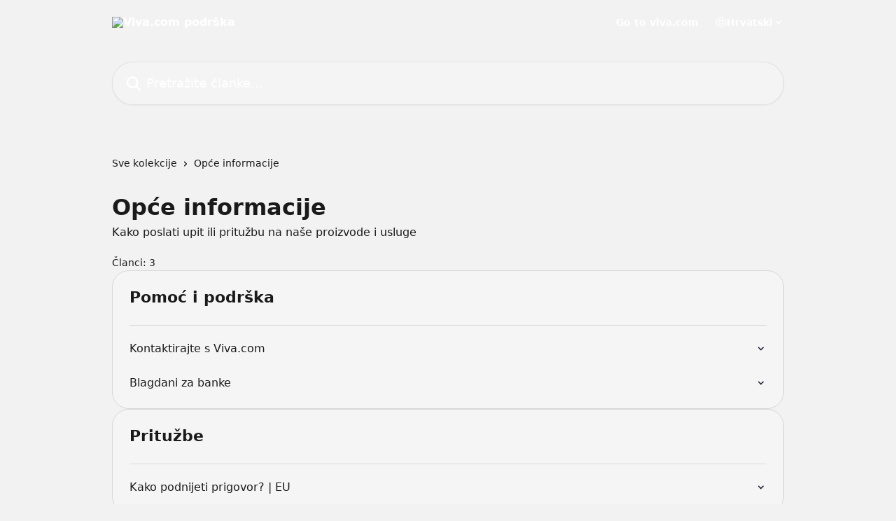

--- FILE ---
content_type: text/html; charset=utf-8
request_url: https://euhelp.viva.com/hr/collections/2908207-opce-informacije
body_size: 15672
content:
<!DOCTYPE html><html lang="hr"><head><meta charSet="utf-8" data-next-head=""/><title data-next-head="">Opće informacije | Viva.com podrška</title><meta property="og:title" content="Opće informacije | Viva.com podrška" data-next-head=""/><meta name="twitter:title" content="Opće informacije | Viva.com podrška" data-next-head=""/><meta property="og:description" content="Kako poslati upit ili pritužbu na naše proizvode i usluge" data-next-head=""/><meta name="twitter:description" content="Kako poslati upit ili pritužbu na naše proizvode i usluge" data-next-head=""/><meta name="description" content="Kako poslati upit ili pritužbu na naše proizvode i usluge" data-next-head=""/><meta property="og:type" content="website" data-next-head=""/><meta name="robots" content="all" data-next-head=""/><meta name="viewport" content="width=device-width, initial-scale=1" data-next-head=""/><link href="https://intercom.help/vivacomeu/assets/favicon" rel="icon" data-next-head=""/><link rel="canonical" href="https://euhelp.viva.com/hr/collections/2908207-opce-informacije" data-next-head=""/><link rel="alternate" href="https://euhelp.viva.com/bg/collections/2908207-обща-информация" hrefLang="bg" data-next-head=""/><link rel="alternate" href="https://euhelp.viva.com/hr/collections/2908207-opce-informacije" hrefLang="hr" data-next-head=""/><link rel="alternate" href="https://euhelp.viva.com/cs/collections/2908207-obecne-informace" hrefLang="cs" data-next-head=""/><link rel="alternate" href="https://euhelp.viva.com/da/collections/2908207-generel-information" hrefLang="da" data-next-head=""/><link rel="alternate" href="https://euhelp.viva.com/nl/collections/2908207-algemene-informatie" hrefLang="nl" data-next-head=""/><link rel="alternate" href="https://euhelp.viva.com/en/collections/2908207-general-info" hrefLang="en" data-next-head=""/><link rel="alternate" href="https://euhelp.viva.com/fi/collections/2908207-yleista" hrefLang="fi" data-next-head=""/><link rel="alternate" href="https://euhelp.viva.com/fr/collections/2908207-informations-generales" hrefLang="fr" data-next-head=""/><link rel="alternate" href="https://euhelp.viva.com/de/collections/2908207-allgemeine-informationen" hrefLang="de" data-next-head=""/><link rel="alternate" href="https://euhelp.viva.com/el/collections/2908207-γενικές-πληροφορίες" hrefLang="el" data-next-head=""/><link rel="alternate" href="https://euhelp.viva.com/hu/collections/2908207-altalanos-informaciok" hrefLang="hu" data-next-head=""/><link rel="alternate" href="https://euhelp.viva.com/it/collections/2908207-informazioni-generali" hrefLang="it" data-next-head=""/><link rel="alternate" href="https://euhelp.viva.com/nb/collections/2908207-general-info" hrefLang="nb" data-next-head=""/><link rel="alternate" href="https://euhelp.viva.com/pl/collections/2908207-informacje-ogolne" hrefLang="pl" data-next-head=""/><link rel="alternate" href="https://euhelp.viva.com/pt/collections/2908207-informacoes-gerais" hrefLang="pt" data-next-head=""/><link rel="alternate" href="https://euhelp.viva.com/ro/collections/2908207-informații-generale" hrefLang="ro" data-next-head=""/><link rel="alternate" href="https://euhelp.viva.com/es/collections/2908207-informacion-general" hrefLang="es" data-next-head=""/><link rel="alternate" href="https://euhelp.viva.com/sv/collections/2908207-allman-information" hrefLang="sv" data-next-head=""/><link rel="alternate" href="https://euhelp.viva.com/en/collections/2908207-general-info" hrefLang="x-default" data-next-head=""/><link nonce="Ow9v/DxH0SbC5FhIohiASnPr7oV3PDnav4XGPB0YnR8=" rel="preload" href="https://static.intercomassets.com/_next/static/css/3141721a1e975790.css" as="style"/><link nonce="Ow9v/DxH0SbC5FhIohiASnPr7oV3PDnav4XGPB0YnR8=" rel="stylesheet" href="https://static.intercomassets.com/_next/static/css/3141721a1e975790.css" data-n-g=""/><noscript data-n-css="Ow9v/DxH0SbC5FhIohiASnPr7oV3PDnav4XGPB0YnR8="></noscript><script defer="" nonce="Ow9v/DxH0SbC5FhIohiASnPr7oV3PDnav4XGPB0YnR8=" nomodule="" src="https://static.intercomassets.com/_next/static/chunks/polyfills-42372ed130431b0a.js"></script><script defer="" src="https://static.intercomassets.com/_next/static/chunks/7506.a4d4b38169fb1abb.js" nonce="Ow9v/DxH0SbC5FhIohiASnPr7oV3PDnav4XGPB0YnR8="></script><script src="https://static.intercomassets.com/_next/static/chunks/webpack-d3c2ad680b6bebc6.js" nonce="Ow9v/DxH0SbC5FhIohiASnPr7oV3PDnav4XGPB0YnR8=" defer=""></script><script src="https://static.intercomassets.com/_next/static/chunks/framework-1f1b8d38c1d86c61.js" nonce="Ow9v/DxH0SbC5FhIohiASnPr7oV3PDnav4XGPB0YnR8=" defer=""></script><script src="https://static.intercomassets.com/_next/static/chunks/main-e24faf3b633b0eb4.js" nonce="Ow9v/DxH0SbC5FhIohiASnPr7oV3PDnav4XGPB0YnR8=" defer=""></script><script src="https://static.intercomassets.com/_next/static/chunks/pages/_app-4836a2a3e79a3766.js" nonce="Ow9v/DxH0SbC5FhIohiASnPr7oV3PDnav4XGPB0YnR8=" defer=""></script><script src="https://static.intercomassets.com/_next/static/chunks/d0502abb-aa607f45f5026044.js" nonce="Ow9v/DxH0SbC5FhIohiASnPr7oV3PDnav4XGPB0YnR8=" defer=""></script><script src="https://static.intercomassets.com/_next/static/chunks/6190-ef428f6633b5a03f.js" nonce="Ow9v/DxH0SbC5FhIohiASnPr7oV3PDnav4XGPB0YnR8=" defer=""></script><script src="https://static.intercomassets.com/_next/static/chunks/2384-242e4a028ba58b01.js" nonce="Ow9v/DxH0SbC5FhIohiASnPr7oV3PDnav4XGPB0YnR8=" defer=""></script><script src="https://static.intercomassets.com/_next/static/chunks/4835-9db7cd232aae5617.js" nonce="Ow9v/DxH0SbC5FhIohiASnPr7oV3PDnav4XGPB0YnR8=" defer=""></script><script src="https://static.intercomassets.com/_next/static/chunks/pages/%5BhelpCenterIdentifier%5D/%5Blocale%5D/collections/%5BcollectionSlug%5D-375ebba6e0fa14a3.js" nonce="Ow9v/DxH0SbC5FhIohiASnPr7oV3PDnav4XGPB0YnR8=" defer=""></script><script src="https://static.intercomassets.com/_next/static/-CWjWTQvdPb6SB3S45uLC/_buildManifest.js" nonce="Ow9v/DxH0SbC5FhIohiASnPr7oV3PDnav4XGPB0YnR8=" defer=""></script><script src="https://static.intercomassets.com/_next/static/-CWjWTQvdPb6SB3S45uLC/_ssgManifest.js" nonce="Ow9v/DxH0SbC5FhIohiASnPr7oV3PDnav4XGPB0YnR8=" defer=""></script><meta name="sentry-trace" content="4231b646a543981bd615d262a20759a2-8ba1733beaa19c56-0"/><meta name="baggage" content="sentry-environment=production,sentry-release=615059e7e8857b6056b131991cc50aec3a9a766c,sentry-public_key=187f842308a64dea9f1f64d4b1b9c298,sentry-trace_id=4231b646a543981bd615d262a20759a2,sentry-org_id=2129,sentry-sampled=false,sentry-sample_rand=0.864960153348354,sentry-sample_rate=0"/><style id="__jsx-1823750254">:root{--body-bg: rgb(242, 242, 242);
--body-image: none;
--body-bg-rgb: 242, 242, 242;
--body-border: rgb(216, 216, 216);
--body-primary-color: #1a1a1a;
--body-secondary-color: #1a1a1a;
--body-reaction-bg: rgb(229, 229, 229);
--body-reaction-text-color: rgb(26, 26, 26);
--body-toc-active-border: #737373;
--body-toc-inactive-border: #f2f2f2;
--body-toc-inactive-color: #1a1a1a;
--body-toc-active-font-weight: 600;
--body-table-border: rgb(191, 191, 191);
--body-color: hsl(0, 0%, 0%);
--footer-bg: rgb(255, 255, 255);
--footer-image: none;
--footer-border: rgb(230, 230, 230);
--footer-color: hsl(211, 10%, 61%);
--header-bg: none;
--header-image: url(https://downloads.intercomcdn.com/i/o/gs2wnztc/609817/bdb53f24035dca7e1510dd265af7/ef5915fe9cd981f2936216565075b0cb.png);
--header-color: hsl(0, 0%, 100%);
--collection-card-bg: rgb(242, 242, 242);
--collection-card-image: none;
--collection-card-color: hsl(224, 30%, 17%);
--card-bg: rgb(245, 245, 245);
--card-border-color: rgb(216, 216, 216);
--card-border-inner-radius: 18px;
--card-border-radius: 24px;
--card-shadow: 0 1px 2px 0 rgb(0 0 0 / 0.05);
--search-bar-border-radius: 30px;
--search-bar-width: 100%;
--ticket-blue-bg-color: #dce1f9;
--ticket-blue-text-color: #334bfa;
--ticket-green-bg-color: #d7efdc;
--ticket-green-text-color: #0f7134;
--ticket-orange-bg-color: #ffebdb;
--ticket-orange-text-color: #b24d00;
--ticket-red-bg-color: #ffdbdb;
--ticket-red-text-color: #df2020;
--header-height: 405px;
--header-subheader-background-color: #000000;
--header-subheader-font-color: #FFFFFF;
--content-block-bg: rgb(255, 255, 255);
--content-block-image: none;
--content-block-color: hsl(0, 0%, 10%);
--content-block-button-bg: rgb(51, 75, 250);
--content-block-button-image: none;
--content-block-button-color: hsl(0, 0%, 100%);
--content-block-button-radius: 6px;
--content-block-margin: calc(-50vw + 50%);
--content-block-width: calc(100vw);
--primary-color: hsl(224, 30%, 17%);
--primary-color-alpha-10: hsla(224, 30%, 17%, 0.1);
--primary-color-alpha-60: hsla(224, 30%, 17%, 0.6);
--text-on-primary-color: #ffffff}</style><style id="__jsx-1611979459">:root{--font-family-primary: system-ui, "Segoe UI", "Roboto", "Helvetica", "Arial", sans-serif, "Apple Color Emoji", "Segoe UI Emoji", "Segoe UI Symbol"}</style><style id="__jsx-2466147061">:root{--font-family-secondary: system-ui, "Segoe UI", "Roboto", "Helvetica", "Arial", sans-serif, "Apple Color Emoji", "Segoe UI Emoji", "Segoe UI Symbol"}</style><style id="__jsx-cf6f0ea00fa5c760">.fade-background.jsx-cf6f0ea00fa5c760{background:radial-gradient(333.38%100%at 50%0%,rgba(var(--body-bg-rgb),0)0%,rgba(var(--body-bg-rgb),.00925356)11.67%,rgba(var(--body-bg-rgb),.0337355)21.17%,rgba(var(--body-bg-rgb),.0718242)28.85%,rgba(var(--body-bg-rgb),.121898)35.03%,rgba(var(--body-bg-rgb),.182336)40.05%,rgba(var(--body-bg-rgb),.251516)44.25%,rgba(var(--body-bg-rgb),.327818)47.96%,rgba(var(--body-bg-rgb),.409618)51.51%,rgba(var(--body-bg-rgb),.495297)55.23%,rgba(var(--body-bg-rgb),.583232)59.47%,rgba(var(--body-bg-rgb),.671801)64.55%,rgba(var(--body-bg-rgb),.759385)70.81%,rgba(var(--body-bg-rgb),.84436)78.58%,rgba(var(--body-bg-rgb),.9551)88.2%,rgba(var(--body-bg-rgb),1)100%),var(--header-image),var(--header-bg);background-size:cover;background-position-x:center}</style>
                              <script>!function(e){var n="https://s.go-mpulse.net/boomerang/";if("False"=="True")e.BOOMR_config=e.BOOMR_config||{},e.BOOMR_config.PageParams=e.BOOMR_config.PageParams||{},e.BOOMR_config.PageParams.pci=!0,n="https://s2.go-mpulse.net/boomerang/";if(window.BOOMR_API_key="YQBHT-9Z383-WFXCM-5S6UC-E64NV",function(){function e(){if(!o){var e=document.createElement("script");e.id="boomr-scr-as",e.src=window.BOOMR.url,e.async=!0,i.parentNode.appendChild(e),o=!0}}function t(e){o=!0;var n,t,a,r,d=document,O=window;if(window.BOOMR.snippetMethod=e?"if":"i",t=function(e,n){var t=d.createElement("script");t.id=n||"boomr-if-as",t.src=window.BOOMR.url,BOOMR_lstart=(new Date).getTime(),e=e||d.body,e.appendChild(t)},!window.addEventListener&&window.attachEvent&&navigator.userAgent.match(/MSIE [67]\./))return window.BOOMR.snippetMethod="s",void t(i.parentNode,"boomr-async");a=document.createElement("IFRAME"),a.src="about:blank",a.title="",a.role="presentation",a.loading="eager",r=(a.frameElement||a).style,r.width=0,r.height=0,r.border=0,r.display="none",i.parentNode.appendChild(a);try{O=a.contentWindow,d=O.document.open()}catch(_){n=document.domain,a.src="javascript:var d=document.open();d.domain='"+n+"';void(0);",O=a.contentWindow,d=O.document.open()}if(n)d._boomrl=function(){this.domain=n,t()},d.write("<bo"+"dy onload='document._boomrl();'>");else if(O._boomrl=function(){t()},O.addEventListener)O.addEventListener("load",O._boomrl,!1);else if(O.attachEvent)O.attachEvent("onload",O._boomrl);d.close()}function a(e){window.BOOMR_onload=e&&e.timeStamp||(new Date).getTime()}if(!window.BOOMR||!window.BOOMR.version&&!window.BOOMR.snippetExecuted){window.BOOMR=window.BOOMR||{},window.BOOMR.snippetStart=(new Date).getTime(),window.BOOMR.snippetExecuted=!0,window.BOOMR.snippetVersion=12,window.BOOMR.url=n+"YQBHT-9Z383-WFXCM-5S6UC-E64NV";var i=document.currentScript||document.getElementsByTagName("script")[0],o=!1,r=document.createElement("link");if(r.relList&&"function"==typeof r.relList.supports&&r.relList.supports("preload")&&"as"in r)window.BOOMR.snippetMethod="p",r.href=window.BOOMR.url,r.rel="preload",r.as="script",r.addEventListener("load",e),r.addEventListener("error",function(){t(!0)}),setTimeout(function(){if(!o)t(!0)},3e3),BOOMR_lstart=(new Date).getTime(),i.parentNode.appendChild(r);else t(!1);if(window.addEventListener)window.addEventListener("load",a,!1);else if(window.attachEvent)window.attachEvent("onload",a)}}(),"".length>0)if(e&&"performance"in e&&e.performance&&"function"==typeof e.performance.setResourceTimingBufferSize)e.performance.setResourceTimingBufferSize();!function(){if(BOOMR=e.BOOMR||{},BOOMR.plugins=BOOMR.plugins||{},!BOOMR.plugins.AK){var n=""=="true"?1:0,t="",a="gqhfhcaxfuxnc2lwxqqa-f-d22bc1af2-clientnsv4-s.akamaihd.net",i="false"=="true"?2:1,o={"ak.v":"39","ak.cp":"1157168","ak.ai":parseInt("688961",10),"ak.ol":"0","ak.cr":8,"ak.ipv":4,"ak.proto":"h2","ak.rid":"a9b5c3f2","ak.r":47370,"ak.a2":n,"ak.m":"dscb","ak.n":"essl","ak.bpcip":"52.14.83.0","ak.cport":53922,"ak.gh":"23.208.24.77","ak.quicv":"","ak.tlsv":"tls1.3","ak.0rtt":"","ak.0rtt.ed":"","ak.csrc":"-","ak.acc":"","ak.t":"1769389088","ak.ak":"hOBiQwZUYzCg5VSAfCLimQ==W57HnX2jhKCuplN8MBsggJPVeuOhTu0e0kQ5i2tbXM9WeErcQMpJmP6TGCtcLqeFKvbWKeEweGVoOjPkGYBA244LqJ8EvV/FmyODKXhY4dJJtKWfVzLIl9tPz1Ybj0sTew/FxOGJXaGuekJCbKXblxMWHrt78uBfrtwdYLViTzYZ4zw2hAMVQDUKbqGgN0zyUV92v/RI6WlAGPnuKglAOPBRrQDFK7zf98z7Y678Jt7kh9ybgrZ8dHF/NhoUh1Y7yEjZcCZRreyrJ4kg8byWzcT9PVgNaiMi0beoGbYZolwr3w/iCQ2+8mphhHfPm3I9QhctlUaPYAKrkF5SBiyY5r5dCao/tuweTbsAsUACwS5E32lTTd5ZXMOWnIaY4DzgPn1EQztnGECN5yxGGzW2D3kWv3JqPHJJSkoqGiHpHuc=","ak.pv":"14","ak.dpoabenc":"","ak.tf":i};if(""!==t)o["ak.ruds"]=t;var r={i:!1,av:function(n){var t="http.initiator";if(n&&(!n[t]||"spa_hard"===n[t]))o["ak.feo"]=void 0!==e.aFeoApplied?1:0,BOOMR.addVar(o)},rv:function(){var e=["ak.bpcip","ak.cport","ak.cr","ak.csrc","ak.gh","ak.ipv","ak.m","ak.n","ak.ol","ak.proto","ak.quicv","ak.tlsv","ak.0rtt","ak.0rtt.ed","ak.r","ak.acc","ak.t","ak.tf"];BOOMR.removeVar(e)}};BOOMR.plugins.AK={akVars:o,akDNSPreFetchDomain:a,init:function(){if(!r.i){var e=BOOMR.subscribe;e("before_beacon",r.av,null,null),e("onbeacon",r.rv,null,null),r.i=!0}return this},is_complete:function(){return!0}}}}()}(window);</script></head><body><div id="__next"><div dir="ltr" class="h-full w-full"><a href="#main-content" class="sr-only font-bold text-header-color focus:not-sr-only focus:absolute focus:left-4 focus:top-4 focus:z-50" aria-roledescription="Veza, pritisnite control – option – strelicu desno za izlaz">Prijeđite na glavni sadržaj</a><main class="header__lite"><header id="header" data-testid="header" class="jsx-cf6f0ea00fa5c760 flex flex-col text-header-color"><div class="jsx-cf6f0ea00fa5c760 relative flex grow flex-col mb-9 bg-header-bg bg-header-image bg-cover bg-center pb-9"><div id="sr-announcement" aria-live="polite" class="jsx-cf6f0ea00fa5c760 sr-only"></div><div class="jsx-cf6f0ea00fa5c760 flex h-full flex-col items-center marker:shrink-0"><section class="relative flex w-full flex-col mb-6 pb-6"><div class="header__meta_wrapper flex justify-center px-5 pt-6 leading-none sm:px-10"><div class="flex items-center w-240" data-testid="subheader-container"><div class="mo__body header__site_name"><div class="header__logo"><a href="/hr/"><img src="https://downloads.intercomcdn.com/i/o/gs2wnztc/648229/9c73042ea25d7d709b71a43b39d5/0540e7ad437fbc15c75d2db6e8ac1eea.png" height="129" alt="Viva.com podrška"/></a></div></div><div><div class="flex items-center font-semibold"><div class="flex items-center md:hidden" data-testid="small-screen-children"><button class="flex items-center border-none bg-transparent px-1.5" data-testid="hamburger-menu-button" aria-label="Otvori izbornik"><svg width="24" height="24" viewBox="0 0 16 16" xmlns="http://www.w3.org/2000/svg" class="fill-current"><path d="M1.86861 2C1.38889 2 1 2.3806 1 2.85008C1 3.31957 1.38889 3.70017 1.86861 3.70017H14.1314C14.6111 3.70017 15 3.31957 15 2.85008C15 2.3806 14.6111 2 14.1314 2H1.86861Z"></path><path d="M1 8C1 7.53051 1.38889 7.14992 1.86861 7.14992H14.1314C14.6111 7.14992 15 7.53051 15 8C15 8.46949 14.6111 8.85008 14.1314 8.85008H1.86861C1.38889 8.85008 1 8.46949 1 8Z"></path><path d="M1 13.1499C1 12.6804 1.38889 12.2998 1.86861 12.2998H14.1314C14.6111 12.2998 15 12.6804 15 13.1499C15 13.6194 14.6111 14 14.1314 14H1.86861C1.38889 14 1 13.6194 1 13.1499Z"></path></svg></button><div class="fixed right-0 top-0 z-50 h-full w-full hidden" data-testid="hamburger-menu"><div class="flex h-full w-full justify-end bg-black bg-opacity-30"><div class="flex h-fit w-full flex-col bg-white opacity-100 sm:h-full sm:w-1/2"><button class="text-body-font flex items-center self-end border-none bg-transparent pr-6 pt-6" data-testid="hamburger-menu-close-button" aria-label="Zatvori izbornik"><svg width="24" height="24" viewBox="0 0 16 16" xmlns="http://www.w3.org/2000/svg"><path d="M3.5097 3.5097C3.84165 3.17776 4.37984 3.17776 4.71178 3.5097L7.99983 6.79775L11.2879 3.5097C11.6198 3.17776 12.158 3.17776 12.49 3.5097C12.8219 3.84165 12.8219 4.37984 12.49 4.71178L9.20191 7.99983L12.49 11.2879C12.8219 11.6198 12.8219 12.158 12.49 12.49C12.158 12.8219 11.6198 12.8219 11.2879 12.49L7.99983 9.20191L4.71178 12.49C4.37984 12.8219 3.84165 12.8219 3.5097 12.49C3.17776 12.158 3.17776 11.6198 3.5097 11.2879L6.79775 7.99983L3.5097 4.71178C3.17776 4.37984 3.17776 3.84165 3.5097 3.5097Z"></path></svg></button><nav class="flex flex-col pl-4 text-black"><a target="_blank" rel="noopener noreferrer" href="https://www.viva.com/hr-hr" class="mx-5 mb-5 text-md no-underline hover:opacity-80 md:mx-3 md:my-0 md:text-base" data-testid="header-link-0">Go to viva.com</a><div class="relative cursor-pointer has-[:focus]:outline"><select class="peer absolute z-10 block h-6 w-full cursor-pointer opacity-0 md:text-base" aria-label="Promijeni jezik" id="language-selector"><option value="/bg/collections/2908207-обща-информация" class="text-black">Български</option><option value="/hr/collections/2908207-opce-informacije" class="text-black" selected="">Hrvatski</option><option value="/cs/collections/2908207-obecne-informace" class="text-black">Čeština</option><option value="/da/collections/2908207-generel-information" class="text-black">Dansk</option><option value="/nl/collections/2908207-algemene-informatie" class="text-black">Nederlands</option><option value="/en/collections/2908207-general-info" class="text-black">English</option><option value="/fi/collections/2908207-yleista" class="text-black">Suomi</option><option value="/fr/collections/2908207-informations-generales" class="text-black">Français</option><option value="/de/collections/2908207-allgemeine-informationen" class="text-black">Deutsch</option><option value="/el/collections/2908207-γενικές-πληροφορίες" class="text-black">Ελληνικά</option><option value="/hu/collections/2908207-altalanos-informaciok" class="text-black">Magyar</option><option value="/it/collections/2908207-informazioni-generali" class="text-black">Italiano</option><option value="/nb/collections/2908207-general-info" class="text-black">Norsk</option><option value="/pl/collections/2908207-informacje-ogolne" class="text-black">Polski</option><option value="/pt/collections/2908207-informacoes-gerais" class="text-black">Português</option><option value="/ro/collections/2908207-informații-generale" class="text-black">Română</option><option value="/es/collections/2908207-informacion-general" class="text-black">Español</option><option value="/sv/collections/2908207-allman-information" class="text-black">Svenska</option></select><div class="mb-10 ml-5 flex items-center gap-1 text-md hover:opacity-80 peer-hover:opacity-80 md:m-0 md:ml-3 md:text-base" aria-hidden="true"><svg id="locale-picker-globe" width="16" height="16" viewBox="0 0 16 16" fill="none" xmlns="http://www.w3.org/2000/svg" class="shrink-0" aria-hidden="true"><path d="M8 15C11.866 15 15 11.866 15 8C15 4.13401 11.866 1 8 1C4.13401 1 1 4.13401 1 8C1 11.866 4.13401 15 8 15Z" stroke="currentColor" stroke-linecap="round" stroke-linejoin="round"></path><path d="M8 15C9.39949 15 10.534 11.866 10.534 8C10.534 4.13401 9.39949 1 8 1C6.60051 1 5.466 4.13401 5.466 8C5.466 11.866 6.60051 15 8 15Z" stroke="currentColor" stroke-linecap="round" stroke-linejoin="round"></path><path d="M1.448 5.75989H14.524" stroke="currentColor" stroke-linecap="round" stroke-linejoin="round"></path><path d="M1.448 10.2402H14.524" stroke="currentColor" stroke-linecap="round" stroke-linejoin="round"></path></svg>Hrvatski<svg id="locale-picker-arrow" width="16" height="16" viewBox="0 0 16 16" fill="none" xmlns="http://www.w3.org/2000/svg" class="shrink-0" aria-hidden="true"><path d="M5 6.5L8.00093 9.5L11 6.50187" stroke="currentColor" stroke-width="1.5" stroke-linecap="round" stroke-linejoin="round"></path></svg></div></div></nav></div></div></div></div><nav class="hidden items-center md:flex" data-testid="large-screen-children"><a target="_blank" rel="noopener noreferrer" href="https://www.viva.com/hr-hr" class="mx-5 mb-5 text-md no-underline hover:opacity-80 md:mx-3 md:my-0 md:text-base" data-testid="header-link-0">Go to viva.com</a><div class="relative cursor-pointer has-[:focus]:outline"><select class="peer absolute z-10 block h-6 w-full cursor-pointer opacity-0 md:text-base" aria-label="Promijeni jezik" id="language-selector"><option value="/bg/collections/2908207-обща-информация" class="text-black">Български</option><option value="/hr/collections/2908207-opce-informacije" class="text-black" selected="">Hrvatski</option><option value="/cs/collections/2908207-obecne-informace" class="text-black">Čeština</option><option value="/da/collections/2908207-generel-information" class="text-black">Dansk</option><option value="/nl/collections/2908207-algemene-informatie" class="text-black">Nederlands</option><option value="/en/collections/2908207-general-info" class="text-black">English</option><option value="/fi/collections/2908207-yleista" class="text-black">Suomi</option><option value="/fr/collections/2908207-informations-generales" class="text-black">Français</option><option value="/de/collections/2908207-allgemeine-informationen" class="text-black">Deutsch</option><option value="/el/collections/2908207-γενικές-πληροφορίες" class="text-black">Ελληνικά</option><option value="/hu/collections/2908207-altalanos-informaciok" class="text-black">Magyar</option><option value="/it/collections/2908207-informazioni-generali" class="text-black">Italiano</option><option value="/nb/collections/2908207-general-info" class="text-black">Norsk</option><option value="/pl/collections/2908207-informacje-ogolne" class="text-black">Polski</option><option value="/pt/collections/2908207-informacoes-gerais" class="text-black">Português</option><option value="/ro/collections/2908207-informații-generale" class="text-black">Română</option><option value="/es/collections/2908207-informacion-general" class="text-black">Español</option><option value="/sv/collections/2908207-allman-information" class="text-black">Svenska</option></select><div class="mb-10 ml-5 flex items-center gap-1 text-md hover:opacity-80 peer-hover:opacity-80 md:m-0 md:ml-3 md:text-base" aria-hidden="true"><svg id="locale-picker-globe" width="16" height="16" viewBox="0 0 16 16" fill="none" xmlns="http://www.w3.org/2000/svg" class="shrink-0" aria-hidden="true"><path d="M8 15C11.866 15 15 11.866 15 8C15 4.13401 11.866 1 8 1C4.13401 1 1 4.13401 1 8C1 11.866 4.13401 15 8 15Z" stroke="currentColor" stroke-linecap="round" stroke-linejoin="round"></path><path d="M8 15C9.39949 15 10.534 11.866 10.534 8C10.534 4.13401 9.39949 1 8 1C6.60051 1 5.466 4.13401 5.466 8C5.466 11.866 6.60051 15 8 15Z" stroke="currentColor" stroke-linecap="round" stroke-linejoin="round"></path><path d="M1.448 5.75989H14.524" stroke="currentColor" stroke-linecap="round" stroke-linejoin="round"></path><path d="M1.448 10.2402H14.524" stroke="currentColor" stroke-linecap="round" stroke-linejoin="round"></path></svg>Hrvatski<svg id="locale-picker-arrow" width="16" height="16" viewBox="0 0 16 16" fill="none" xmlns="http://www.w3.org/2000/svg" class="shrink-0" aria-hidden="true"><path d="M5 6.5L8.00093 9.5L11 6.50187" stroke="currentColor" stroke-width="1.5" stroke-linecap="round" stroke-linejoin="round"></path></svg></div></div></nav></div></div></div></div></section><section class="relative mx-5 flex h-full w-full flex-col items-center px-5 sm:px-10"><div class="flex h-full max-w-full flex-col w-240 justify-end" data-testid="main-header-container"><div id="search-bar" class="relative w-full"><form action="/hr/" autoComplete="off"><div class="flex w-full flex-col items-start"><div class="relative flex w-full sm:w-search-bar"><label for="search-input" class="sr-only">Pretražite članke...</label><input id="search-input" type="text" autoComplete="off" class="peer w-full rounded-search-bar border border-black-alpha-8 bg-white-alpha-20 p-4 ps-12 font-secondary text-lg text-header-color shadow-search-bar outline-none transition ease-linear placeholder:text-header-color hover:bg-white-alpha-27 hover:shadow-search-bar-hover focus:border-transparent focus:bg-white focus:text-black-10 focus:shadow-search-bar-focused placeholder:focus:text-black-45" placeholder="Pretražite članke..." name="q" aria-label="Pretražite članke..." value=""/><div class="absolute inset-y-0 start-0 flex items-center fill-header-color peer-focus-visible:fill-black-45 pointer-events-none ps-5"><svg width="22" height="21" viewBox="0 0 22 21" xmlns="http://www.w3.org/2000/svg" class="fill-inherit" aria-hidden="true"><path fill-rule="evenodd" clip-rule="evenodd" d="M3.27485 8.7001C3.27485 5.42781 5.92757 2.7751 9.19985 2.7751C12.4721 2.7751 15.1249 5.42781 15.1249 8.7001C15.1249 11.9724 12.4721 14.6251 9.19985 14.6251C5.92757 14.6251 3.27485 11.9724 3.27485 8.7001ZM9.19985 0.225098C4.51924 0.225098 0.724854 4.01948 0.724854 8.7001C0.724854 13.3807 4.51924 17.1751 9.19985 17.1751C11.0802 17.1751 12.8176 16.5627 14.2234 15.5265L19.0981 20.4013C19.5961 20.8992 20.4033 20.8992 20.9013 20.4013C21.3992 19.9033 21.3992 19.0961 20.9013 18.5981L16.0264 13.7233C17.0625 12.3176 17.6749 10.5804 17.6749 8.7001C17.6749 4.01948 13.8805 0.225098 9.19985 0.225098Z"></path></svg></div></div></div></form></div></div></section></div></div></header><div class="z-1 flex shrink-0 grow basis-auto justify-center px-5 sm:px-10"><section data-testid="main-content" id="main-content" class="max-w-full w-240"><div tabindex="-1" class="focus:outline-none"><div class="flex flex-wrap items-baseline pb-4 text-base" tabindex="0" role="navigation" aria-label="Navigacijska mrvica"><a href="/hr/" class="pr-2 text-body-primary-color no-underline hover:text-body-secondary-color">Sve kolekcije</a><div class="pr-2" aria-hidden="true"><svg width="6" height="10" viewBox="0 0 6 10" class="block h-2 w-2 fill-body-secondary-color rtl:rotate-180" xmlns="http://www.w3.org/2000/svg"><path fill-rule="evenodd" clip-rule="evenodd" d="M0.648862 0.898862C0.316916 1.23081 0.316916 1.769 0.648862 2.10094L3.54782 4.9999L0.648862 7.89886C0.316916 8.23081 0.316917 8.769 0.648862 9.10094C0.980808 9.43289 1.519 9.43289 1.85094 9.10094L5.35094 5.60094C5.68289 5.269 5.68289 4.73081 5.35094 4.39886L1.85094 0.898862C1.519 0.566916 0.980807 0.566916 0.648862 0.898862Z"></path></svg></div><div class="text-body-secondary-color">Opće informacije</div></div></div><div class="flex flex-col gap-10 max-sm:gap-8 max-sm:pt-2 pt-4" id="opce-informacije"><div><div class="flex flex-col"><h1 class="mb-1 font-primary text-2xl font-bold leading-10 text-body-primary-color">Opće informacije</h1><div class="text-md font-normal leading-normal text-body-primary-color"><p>Kako poslati upit ili pritužbu na naše proizvode i usluge</p></div></div><div class="mt-5"><div class="flex"><span class="line-clamp-1 flex text-base text-body-secondary-color">Članci: 3</span></div></div></div><div class="flex flex-col gap-5"><section class="flex flex-col rounded-card border border-solid border-card-border bg-card-bg p-2 sm:p-3"><div id="pomoc-i-podrska"><div class="p-3 pb-6 text-body-primary-color" data-testid="collection-card-header"><a class="duration-250 no-underline transition ease-linear hover:text-primary" href="https://euhelp.viva.com/hr/collections/9980922-pomoc-i-podrska"><div class="t__h2 m-0 text-xl font-bold no-underline">Pomoć i podrška</div></a></div><hr class="mx-3 mb-2 mt-0 border-0 border-t border-solid border-body-border"/><a class="duration-250 group/article flex flex-row justify-between gap-2 py-2 no-underline transition ease-linear hover:bg-primary-alpha-10 hover:text-primary sm:rounded-card-inner sm:py-3 rounded-card-inner px-3" href="https://euhelp.viva.com/hr/articles/6189209-kontaktirajte-s-viva-com" data-testid="article-link"><div class="flex flex-col p-0"><span class="m-0 text-md text-body-primary-color group-hover/article:text-primary font-regular">Kontaktirajte s Viva.com</span></div><div class="flex shrink-0 flex-col justify-center p-0"><svg class="block h-4 w-4 text-primary ltr:-rotate-90 rtl:rotate-90" fill="currentColor" viewBox="0 0 20 20" xmlns="http://www.w3.org/2000/svg"><path fill-rule="evenodd" d="M5.293 7.293a1 1 0 011.414 0L10 10.586l3.293-3.293a1 1 0 111.414 1.414l-4 4a1 1 0 01-1.414 0l-4-4a1 1 0 010-1.414z" clip-rule="evenodd"></path></svg></div></a><a class="duration-250 group/article flex flex-row justify-between gap-2 py-2 no-underline transition ease-linear hover:bg-primary-alpha-10 hover:text-primary sm:rounded-card-inner sm:py-3 rounded-card-inner px-3" href="https://euhelp.viva.com/hr/articles/11502900-blagdani-za-banke" data-testid="article-link"><div class="flex flex-col p-0"><span class="m-0 text-md text-body-primary-color group-hover/article:text-primary font-regular">Blagdani za banke</span></div><div class="flex shrink-0 flex-col justify-center p-0"><svg class="block h-4 w-4 text-primary ltr:-rotate-90 rtl:rotate-90" fill="currentColor" viewBox="0 0 20 20" xmlns="http://www.w3.org/2000/svg"><path fill-rule="evenodd" d="M5.293 7.293a1 1 0 011.414 0L10 10.586l3.293-3.293a1 1 0 111.414 1.414l-4 4a1 1 0 01-1.414 0l-4-4a1 1 0 010-1.414z" clip-rule="evenodd"></path></svg></div></a></div><div></div></section><section class="flex flex-col rounded-card border border-solid border-card-border bg-card-bg p-2 sm:p-3"><div id="prituzbe"><div class="p-3 pb-6 text-body-primary-color" data-testid="collection-card-header"><a class="duration-250 no-underline transition ease-linear hover:text-primary" href="https://euhelp.viva.com/hr/collections/5996833-prituzbe"><div class="t__h2 m-0 text-xl font-bold no-underline">Pritužbe</div></a></div><hr class="mx-3 mb-2 mt-0 border-0 border-t border-solid border-body-border"/><a class="duration-250 group/article flex flex-row justify-between gap-2 py-2 no-underline transition ease-linear hover:bg-primary-alpha-10 hover:text-primary sm:rounded-card-inner sm:py-3 rounded-card-inner px-3" href="https://euhelp.viva.com/hr/articles/8333396-kako-podnijeti-prigovor-eu" data-testid="article-link"><div class="flex flex-col p-0"><span class="m-0 text-md text-body-primary-color group-hover/article:text-primary font-regular">Kako podnijeti prigovor? | EU</span></div><div class="flex shrink-0 flex-col justify-center p-0"><svg class="block h-4 w-4 text-primary ltr:-rotate-90 rtl:rotate-90" fill="currentColor" viewBox="0 0 20 20" xmlns="http://www.w3.org/2000/svg"><path fill-rule="evenodd" d="M5.293 7.293a1 1 0 011.414 0L10 10.586l3.293-3.293a1 1 0 111.414 1.414l-4 4a1 1 0 01-1.414 0l-4-4a1 1 0 010-1.414z" clip-rule="evenodd"></path></svg></div></a></div><div></div></section></div></div></section></div><footer id="footer" class="mt-24 shrink-0 bg-footer-bg px-0 py-12 text-left text-base text-footer-color"><div class="shrink-0 grow basis-auto px-5 sm:px-10"><div class="mx-auto max-w-240 sm:w-auto"><div><div class="text-center" data-testid="simple-footer-layout"><div class="align-middle text-lg text-footer-color"><a class="no-underline" href="/hr/"><img data-testid="logo-img" src="https://downloads.intercomcdn.com/i/o/gs2wnztc/648230/88903e48385e69696df4c4c2bf43/c6985959322be2852584b7797f6c4056.png" alt="Viva.com podrška" class="max-h-8 contrast-80 inline"/></a></div><div class="mt-10" data-testid="simple-footer-links"><div class="flex flex-row justify-center"></div><ul data-testid="social-links" class="flex flex-wrap items-center gap-4 p-0 justify-center" id="social-links"><li class="list-none align-middle"><a target="_blank" href="https://www.facebook.com/Vivacomofficial" rel="nofollow noreferrer noopener" data-testid="footer-social-link-0" class="no-underline"><img src="https://intercom.help/vivacomeu/assets/svg/icon:social-facebook/909aa5" alt="" aria-label="https://www.facebook.com/Vivacomofficial" width="16" height="16" loading="lazy" data-testid="social-icon-facebook"/></a></li><li class="list-none align-middle"><a target="_blank" href="https://www.linkedin.com/company/vivawallet" rel="nofollow noreferrer noopener" data-testid="footer-social-link-1" class="no-underline"><img src="https://intercom.help/vivacomeu/assets/svg/icon:social-linkedin/909aa5" alt="" aria-label="https://www.linkedin.com/company/vivawallet" width="16" height="16" loading="lazy" data-testid="social-icon-linkedin"/></a></li><li class="list-none align-middle"><a target="_blank" href="https://www.twitter.com/Vivacomofficial" rel="nofollow noreferrer noopener" data-testid="footer-social-link-2" class="no-underline"><img src="https://intercom.help/vivacomeu/assets/svg/icon:social-twitter-x/909aa5" alt="" aria-label="https://www.twitter.com/Vivacomofficial" width="16" height="16" loading="lazy" data-testid="social-icon-x"/></a></li></ul></div><div class="flex justify-center"><div class="mt-2"><a href="https://www.intercom.com/dsa-report-form" target="_blank" rel="nofollow noreferrer noopener" class="no-underline" data-testid="report-content-link">Report Content</a></div></div></div></div></div></div></footer></main></div></div><script id="__NEXT_DATA__" type="application/json" nonce="Ow9v/DxH0SbC5FhIohiASnPr7oV3PDnav4XGPB0YnR8=">{"props":{"pageProps":{"app":{"id":"gs2wnztc","messengerUrl":"https://widget.intercom.io/widget/gs2wnztc","name":"Viva.com","poweredByIntercomUrl":"https://www.intercom.com/intercom-link?company=Viva.com\u0026solution=customer-support\u0026utm_campaign=intercom-link\u0026utm_content=We+run+on+Intercom\u0026utm_medium=help-center\u0026utm_referrer=https%3A%2F%2Feuhelp.viva.com%2Fhr%2Fcollections%2F2908207-opce-informacije\u0026utm_source=desktop-web","features":{"consentBannerBeta":false,"customNotFoundErrorMessage":false,"disableFontPreloading":false,"disableNoMarginClassTransformation":false,"finOnHelpCenter":false,"hideIconsWithBackgroundImages":false,"messengerCustomFonts":false}},"helpCenterSite":{"customDomain":"euhelp.viva.com","defaultLocale":"en","disableBranding":true,"externalLoginName":"viva.com","externalLoginUrl":"https://www.viva.com/en-eu","footerContactDetails":null,"footerLinks":{"custom":[],"socialLinks":[{"iconUrl":"https://intercom.help/vivacomeu/assets/svg/icon:social-facebook","provider":"facebook","url":"https://www.facebook.com/Vivacomofficial"},{"iconUrl":"https://intercom.help/vivacomeu/assets/svg/icon:social-linkedin","provider":"linkedin","url":"https://www.linkedin.com/company/vivawallet"},{"iconUrl":"https://intercom.help/vivacomeu/assets/svg/icon:social-twitter-x","provider":"x","url":"https://www.twitter.com/Vivacomofficial"}],"linkGroups":[]},"headerLinks":[{"site_link_group_id":70420,"id":63465,"help_center_site_id":1237511,"title":"Go to viva.com","url":"https://www.viva.com/hr-hr","sort_order":1,"link_location":"header"}],"homeCollectionCols":3,"googleAnalyticsTrackingId":"G-MV5MJ2V3SZ","googleTagManagerId":null,"pathPrefixForCustomDomain":null,"seoIndexingEnabled":true,"helpCenterId":1237511,"url":"https://euhelp.viva.com","customizedFooterTextContent":null,"consentBannerConfig":null,"canInjectCustomScripts":false,"scriptSection":1,"customScriptFilesExist":false},"localeLinks":[{"id":"bg","absoluteUrl":"https://euhelp.viva.com/bg/collections/2908207-обща-информация","available":true,"name":"Български","selected":false,"url":"/bg/collections/2908207-обща-информация"},{"id":"hr","absoluteUrl":"https://euhelp.viva.com/hr/collections/2908207-opce-informacije","available":true,"name":"Hrvatski","selected":true,"url":"/hr/collections/2908207-opce-informacije"},{"id":"cs","absoluteUrl":"https://euhelp.viva.com/cs/collections/2908207-obecne-informace","available":true,"name":"Čeština","selected":false,"url":"/cs/collections/2908207-obecne-informace"},{"id":"da","absoluteUrl":"https://euhelp.viva.com/da/collections/2908207-generel-information","available":true,"name":"Dansk","selected":false,"url":"/da/collections/2908207-generel-information"},{"id":"nl","absoluteUrl":"https://euhelp.viva.com/nl/collections/2908207-algemene-informatie","available":true,"name":"Nederlands","selected":false,"url":"/nl/collections/2908207-algemene-informatie"},{"id":"en","absoluteUrl":"https://euhelp.viva.com/en/collections/2908207-general-info","available":true,"name":"English","selected":false,"url":"/en/collections/2908207-general-info"},{"id":"fi","absoluteUrl":"https://euhelp.viva.com/fi/collections/2908207-yleista","available":true,"name":"Suomi","selected":false,"url":"/fi/collections/2908207-yleista"},{"id":"fr","absoluteUrl":"https://euhelp.viva.com/fr/collections/2908207-informations-generales","available":true,"name":"Français","selected":false,"url":"/fr/collections/2908207-informations-generales"},{"id":"de","absoluteUrl":"https://euhelp.viva.com/de/collections/2908207-allgemeine-informationen","available":true,"name":"Deutsch","selected":false,"url":"/de/collections/2908207-allgemeine-informationen"},{"id":"el","absoluteUrl":"https://euhelp.viva.com/el/collections/2908207-γενικές-πληροφορίες","available":true,"name":"Ελληνικά","selected":false,"url":"/el/collections/2908207-γενικές-πληροφορίες"},{"id":"hu","absoluteUrl":"https://euhelp.viva.com/hu/collections/2908207-altalanos-informaciok","available":true,"name":"Magyar","selected":false,"url":"/hu/collections/2908207-altalanos-informaciok"},{"id":"it","absoluteUrl":"https://euhelp.viva.com/it/collections/2908207-informazioni-generali","available":true,"name":"Italiano","selected":false,"url":"/it/collections/2908207-informazioni-generali"},{"id":"nb","absoluteUrl":"https://euhelp.viva.com/nb/collections/2908207-general-info","available":true,"name":"Norsk","selected":false,"url":"/nb/collections/2908207-general-info"},{"id":"pl","absoluteUrl":"https://euhelp.viva.com/pl/collections/2908207-informacje-ogolne","available":true,"name":"Polski","selected":false,"url":"/pl/collections/2908207-informacje-ogolne"},{"id":"pt","absoluteUrl":"https://euhelp.viva.com/pt/collections/2908207-informacoes-gerais","available":true,"name":"Português","selected":false,"url":"/pt/collections/2908207-informacoes-gerais"},{"id":"ro","absoluteUrl":"https://euhelp.viva.com/ro/collections/2908207-informații-generale","available":true,"name":"Română","selected":false,"url":"/ro/collections/2908207-informații-generale"},{"id":"es","absoluteUrl":"https://euhelp.viva.com/es/collections/2908207-informacion-general","available":true,"name":"Español","selected":false,"url":"/es/collections/2908207-informacion-general"},{"id":"sv","absoluteUrl":"https://euhelp.viva.com/sv/collections/2908207-allman-information","available":true,"name":"Svenska","selected":false,"url":"/sv/collections/2908207-allman-information"}],"requestContext":{"articleSource":null,"academy":false,"canonicalUrl":"https://euhelp.viva.com/hr/collections/2908207-opce-informacije","headerless":false,"isDefaultDomainRequest":false,"nonce":"Ow9v/DxH0SbC5FhIohiASnPr7oV3PDnav4XGPB0YnR8=","rootUrl":"/hr/","sheetUserCipher":null,"type":"help-center"},"theme":{"color":"1F263A","siteName":"Viva.com podrška","headline":"Savjeti i odgovori tima viva.com","headerFontColor":"FFFFFF","logo":"https://downloads.intercomcdn.com/i/o/gs2wnztc/648229/9c73042ea25d7d709b71a43b39d5/0540e7ad437fbc15c75d2db6e8ac1eea.png","logoHeight":"129","header":"https://downloads.intercomcdn.com/i/o/gs2wnztc/609817/bdb53f24035dca7e1510dd265af7/ef5915fe9cd981f2936216565075b0cb.png","favicon":"https://intercom.help/vivacomeu/assets/favicon","locale":"hr","homeUrl":"https://viva.com","social":null,"urlPrefixForDefaultDomain":"https://intercom.help/vivacomeu","customDomain":"euhelp.viva.com","customDomainUsesSsl":true,"customizationOptions":{"customizationType":1,"header":{"backgroundColor":"#1F263A","fontColor":"#FFFFFF","fadeToEdge":true,"backgroundGradient":null,"backgroundImageId":609817,"backgroundImageUrl":"https://downloads.intercomcdn.com/i/o/gs2wnztc/609817/bdb53f24035dca7e1510dd265af7/ef5915fe9cd981f2936216565075b0cb.png"},"body":{"backgroundColor":"#f2f2f2","fontColor":null,"fadeToEdge":null,"backgroundGradient":null,"backgroundImageId":null},"footer":{"backgroundColor":"#ffffff","fontColor":"#909aa5","fadeToEdge":null,"backgroundGradient":null,"backgroundImageId":null,"showRichTextField":false},"layout":{"homePage":{"blocks":[{"type":"tickets-portal-link","enabled":false},{"type":"article-list","columns":1,"enabled":true,"localizedContent":[{"title":"","locale":"bg","links":[{"articleId":"13175868","type":"article-link"},{"articleId":"10221434","type":"article-link"},{"articleId":"10493900","type":"article-link"},{"articleId":"10244710","type":"article-link"}]},{"title":"","locale":"hr","links":[{"articleId":"10221434","type":"article-link"},{"articleId":"10493900","type":"article-link"},{"articleId":"10244710","type":"article-link"},{"articleId":"empty_article_slot","type":"article-link"},{"articleId":"empty_article_slot","type":"article-link"}]},{"title":"","locale":"cs","links":[{"articleId":"empty_article_slot","type":"article-link"},{"articleId":"10493900","type":"article-link"},{"articleId":"10244710","type":"article-link"},{"articleId":"empty_article_slot","type":"article-link"},{"articleId":"empty_article_slot","type":"article-link"}]},{"title":"","locale":"da","links":[{"articleId":"10221434","type":"article-link"},{"articleId":"10493900","type":"article-link"},{"articleId":"10244710","type":"article-link"},{"articleId":"empty_article_slot","type":"article-link"}]},{"title":"","locale":"nl","links":[{"articleId":"empty_article_slot","type":"article-link"},{"articleId":"10493900","type":"article-link"},{"articleId":"empty_article_slot","type":"article-link"},{"articleId":"empty_article_slot","type":"article-link"},{"articleId":"empty_article_slot","type":"article-link"}]},{"title":"","locale":"en","links":[{"articleId":"10221434","type":"article-link"},{"articleId":"10493900","type":"article-link"},{"articleId":"10244710","type":"article-link"},{"articleId":"10244721","type":"article-link"},{"articleId":"empty_article_slot","type":"article-link"},{"articleId":"empty_article_slot","type":"article-link"}]},{"title":"","locale":"fi","links":[{"articleId":"10221434","type":"article-link"},{"articleId":"10493900","type":"article-link"},{"articleId":"10244710","type":"article-link"},{"articleId":"empty_article_slot","type":"article-link"},{"articleId":"empty_article_slot","type":"article-link"}]},{"title":"","locale":"fr","links":[{"articleId":"10221434","type":"article-link"},{"articleId":"10493900","type":"article-link"},{"articleId":"10244710","type":"article-link"},{"articleId":"empty_article_slot","type":"article-link"},{"articleId":"empty_article_slot","type":"article-link"}]},{"title":"","locale":"de","links":[{"articleId":"10221434","type":"article-link"},{"articleId":"10493900","type":"article-link"},{"articleId":"10244710","type":"article-link"},{"articleId":"empty_article_slot","type":"article-link"},{"articleId":"empty_article_slot","type":"article-link"}]},{"title":"","locale":"el","links":[{"articleId":"10221434","type":"article-link"},{"articleId":"10244710","type":"article-link"},{"articleId":"10244721","type":"article-link"},{"articleId":"10493900","type":"article-link"},{"articleId":"empty_article_slot","type":"article-link"},{"articleId":"empty_article_slot","type":"article-link"}]},{"title":"","locale":"hu","links":[{"articleId":"empty_article_slot","type":"article-link"},{"articleId":"10493900","type":"article-link"},{"articleId":"empty_article_slot","type":"article-link"},{"articleId":"empty_article_slot","type":"article-link"}]},{"title":"","locale":"it","links":[{"articleId":"10221434","type":"article-link"},{"articleId":"10493900","type":"article-link"},{"articleId":"10244710","type":"article-link"},{"articleId":"empty_article_slot","type":"article-link"}]},{"title":"","locale":"pl","links":[{"articleId":"10221434","type":"article-link"},{"articleId":"10493900","type":"article-link"},{"articleId":"10244710","type":"article-link"},{"articleId":"empty_article_slot","type":"article-link"},{"articleId":"empty_article_slot","type":"article-link"}]},{"title":"","locale":"pt","links":[{"articleId":"empty_article_slot","type":"article-link"},{"articleId":"10493900","type":"article-link"},{"articleId":"empty_article_slot","type":"article-link"},{"articleId":"empty_article_slot","type":"article-link"},{"articleId":"empty_article_slot","type":"article-link"}]},{"title":"","locale":"ro","links":[{"articleId":"10221434","type":"article-link"},{"articleId":"10493900","type":"article-link"},{"articleId":"10244710","type":"article-link"},{"articleId":"empty_article_slot","type":"article-link"},{"articleId":"empty_article_slot","type":"article-link"}]},{"title":"","locale":"es","links":[{"articleId":"10221434","type":"article-link"},{"articleId":"10493900","type":"article-link"},{"articleId":"10244710","type":"article-link"},{"articleId":"empty_article_slot","type":"article-link"},{"articleId":"empty_article_slot","type":"article-link"}]},{"title":"","locale":"sv","links":[{"articleId":"10221434","type":"article-link"},{"articleId":"10493900","type":"article-link"},{"articleId":"10244710","type":"article-link"},{"articleId":"empty_article_slot","type":"article-link"},{"articleId":"empty_article_slot","type":"article-link"}]},{"title":"","locale":"nb","links":[{"articleId":"10221434","type":"article-link"},{"articleId":"10493900","type":"article-link"},{"articleId":"10244710","type":"article-link"},{"articleId":"10244721","type":"article-link"}]}]},{"type":"collection-list","columns":3,"template":1},{"type":"content-block","enabled":false,"columns":1}]},"collectionsPage":{"showArticleDescriptions":false},"articlePage":{},"searchPage":{}},"collectionCard":{"global":{"backgroundColor":null,"fontColor":"#1F263A","fadeToEdge":null,"backgroundGradient":null,"backgroundImageId":null,"showIcons":false,"backgroundImageUrl":null},"collections":[{"collectionId":2570745,"outboundContent":{"backgroundColor":null,"fontColor":"#1F263A","fadeToEdge":null,"backgroundGradient":null,"backgroundImageId":622747,"backgroundImageUrl":"https://downloads.intercomcdn.com/i/o/gs2wnztc/622747/c9de0dcb88e11e2c2a179ef06860/9fc8789976154037d910988cc7ca8ba1.png"}},{"collectionId":2761657,"outboundContent":{"backgroundColor":null,"fontColor":"#1F263A","fadeToEdge":null,"backgroundGradient":null,"backgroundImageId":622750,"backgroundImageUrl":"https://downloads.intercomcdn.com/i/o/gs2wnztc/622750/30709db581da0d715a11f7d59029/ae16bb104a44a9bc991cd5bf6901ff2c.png"}},{"collectionId":11019554,"outboundContent":{"backgroundColor":null,"fontColor":"#1F263A","fadeToEdge":null,"backgroundGradient":null,"backgroundImageId":622751,"backgroundImageUrl":"https://downloads.intercomcdn.com/i/o/gs2wnztc/622751/0ee3881f76bf31e2ad8990d0ca2d/9dcd9bd9d37fcb29e278637c29d113e6.png"}},{"collectionId":2761635,"outboundContent":{"backgroundColor":null,"fontColor":"#1F263A","fadeToEdge":null,"backgroundGradient":null,"backgroundImageId":622752,"backgroundImageUrl":"https://downloads.intercomcdn.com/i/o/gs2wnztc/622752/6082e49ddbc70eedf5e97053b8c6/7e32900e2b7511078146e03f75b7f0ef.png"}},{"collectionId":2763974,"outboundContent":{"backgroundColor":null,"fontColor":"#1F263A","fadeToEdge":null,"backgroundGradient":null,"backgroundImageId":622748,"backgroundImageUrl":"https://downloads.intercomcdn.com/i/o/gs2wnztc/622748/0c60fabd6cde340d429692e3c85b/0c632fa10ca9ea5da8452d1232ce3fd8.png"}},{"collectionId":2763993,"outboundContent":{"backgroundColor":null,"fontColor":"#1F263A","fadeToEdge":null,"backgroundGradient":null,"backgroundImageId":622753,"backgroundImageUrl":"https://downloads.intercomcdn.com/i/o/gs2wnztc/622753/a7d69fe9a8e25f1d00bcfe6dfc97/a4cfd053fa2684ea39f7ac2a5d647ac8.png"}},{"collectionId":2755580,"outboundContent":{"backgroundColor":null,"fontColor":"#1F263A","fadeToEdge":null,"backgroundGradient":null,"backgroundImageId":622757,"backgroundImageUrl":"https://downloads.intercomcdn.com/i/o/gs2wnztc/622757/e8aaf5a7dce72694ab4b973844af/719f3fcba77d5c1695e751a70fd802f2.png"}},{"collectionId":2620796,"outboundContent":{"backgroundColor":null,"fontColor":"#1F263A","fadeToEdge":null,"backgroundGradient":null,"backgroundImageId":null}},{"collectionId":2908207,"outboundContent":{"backgroundColor":null,"fontColor":"#1F263A","fadeToEdge":null,"backgroundGradient":null,"backgroundImageId":622758,"backgroundImageUrl":"https://downloads.intercomcdn.com/i/o/gs2wnztc/622758/300c05801d58348039c2a5fc6cc9/39b4731aa9b7c78b04601103a0d66e41.png"}},{"collectionId":2737176,"outboundContent":{"backgroundColor":null,"fontColor":"#1F263A","fadeToEdge":null,"backgroundGradient":null,"backgroundImageId":null}},{"collectionId":2761551,"outboundContent":{"backgroundColor":null,"fontColor":"#1F263A","fadeToEdge":null,"backgroundGradient":null,"backgroundImageId":null}},{"collectionId":11063178,"outboundContent":{"backgroundColor":null,"fontColor":"#1F263A","fadeToEdge":null,"backgroundGradient":null,"backgroundImageId":622749,"backgroundImageUrl":"https://downloads.intercomcdn.com/i/o/gs2wnztc/622749/442b746b78c2198fd38a3bf9eadb/0be5da4d8e26b11af14f177424f79931.png"}},{"collectionId":11069689,"outboundContent":{"backgroundColor":null,"fontColor":"#1F263A","fadeToEdge":null,"backgroundGradient":null,"backgroundImageId":622754,"backgroundImageUrl":"https://downloads.intercomcdn.com/i/o/gs2wnztc/622754/a5660cfe800ea1e2186f81f07f15/8102da2196b87d1901c93e88a347a63c.png"}},{"collectionId":11069710,"outboundContent":{"backgroundColor":null,"fontColor":"#1F263A","fadeToEdge":null,"backgroundGradient":null,"backgroundImageId":622755,"backgroundImageUrl":"https://downloads.intercomcdn.com/i/o/gs2wnztc/622755/c458d4a03e55b19113934ba7ebf3/a16a837def1dc6e9366fac0747c37468.png"}},{"collectionId":11069780,"outboundContent":{"backgroundColor":null,"fontColor":"#1F263A","fadeToEdge":null,"backgroundGradient":null,"backgroundImageId":622756,"backgroundImageUrl":"https://downloads.intercomcdn.com/i/o/gs2wnztc/622756/9175a7296e34f1092d74fc5671a1/c77b25191d5fa52550cfabe5dd461c6e.png"}},{"collectionId":3491212,"outboundContent":{"backgroundColor":null,"fontColor":"#1F263A","fadeToEdge":null,"backgroundGradient":null,"backgroundImageId":622760,"backgroundImageUrl":"https://downloads.intercomcdn.com/i/o/gs2wnztc/622760/cfeae822a044ac57e670140f0d17/7a24dc0a8e1e8303c1f402d8a603cddf.png"}}]},"global":{"font":{"customFontFaces":[],"primary":null,"secondary":null},"componentStyle":{"card":{"type":"bordered","borderRadius":24}},"namedComponents":{"header":{"subheader":{"enabled":false,"style":{"backgroundColor":"#000000","fontColor":"#FFFFFF"}},"style":{"height":"245px","align":"start","justify":"end"}},"searchBar":{"style":{"width":"100%","borderRadius":30}},"footer":{"type":0}},"brand":{"colors":[],"websiteUrl":""}},"contentBlock":{"blockStyle":{"backgroundColor":"#ffffff","fontColor":"#1a1a1a","fadeToEdge":null,"backgroundGradient":null,"backgroundImageId":null,"backgroundImageUrl":null},"buttonOptions":{"backgroundColor":"#334BFA","fontColor":"#ffffff","borderRadius":6},"isFullWidth":true}},"helpCenterName":"viva.com EU Help Center","footerLogo":"https://downloads.intercomcdn.com/i/o/gs2wnztc/648230/88903e48385e69696df4c4c2bf43/c6985959322be2852584b7797f6c4056.png","footerLogoHeight":"130","localisedInformation":{"contentBlock":null}},"user":{"userId":"aa1d74b7-2959-462b-a9b8-07e8de08fc52","role":"visitor_role","country_code":null},"collection":{"articleCount":3,"articleSummaries":[],"authorCount":0,"authors":[],"description":"Kako poslati upit ili pritužbu na naše proizvode i usluge","iconContentType":null,"iconUrl":null,"id":"2908207","name":"Opće informacije","slug":"opce-informacije","subcollections":[{"articleCount":2,"articleSummaries":[{"author":null,"id":"5909966","lastUpdated":"Ažurirano prije više od 5 mjeseca","summary":"","title":"Kontaktirajte s Viva.com","url":"https://euhelp.viva.com/hr/articles/6189209-kontaktirajte-s-viva-com"},{"author":null,"id":"12483382","lastUpdated":"Ažurirano prije više od 7 mjeseca","summary":"","title":"Blagdani za banke","url":"https://euhelp.viva.com/hr/articles/11502900-blagdani-za-banke"}],"authorCount":0,"authors":[],"description":"","iconContentType":null,"iconUrl":null,"id":"9980922","name":"Pomoć i podrška","slug":"pomoc-i-podrska","subcollections":[],"url":"https://euhelp.viva.com/hr/collections/9980922-pomoc-i-podrska"},{"articleCount":1,"articleSummaries":[{"author":null,"id":"8448726","lastUpdated":"Ažurirano prije više od 6 mjeseca","summary":"","title":"Kako podnijeti prigovor? | EU","url":"https://euhelp.viva.com/hr/articles/8333396-kako-podnijeti-prigovor-eu"}],"authorCount":0,"authors":[],"description":"","iconContentType":null,"iconUrl":null,"id":"5996833","name":"Pritužbe","slug":"prituzbe","subcollections":[],"url":"https://euhelp.viva.com/hr/collections/5996833-prituzbe"}],"url":"https://euhelp.viva.com/hr/collections/2908207-opce-informacije"},"breadcrumbs":[],"layoutOptions":{"showArticleDescriptions":false},"themeCSSCustomProperties":{"--body-bg":"rgb(242, 242, 242)","--body-image":"none","--body-bg-rgb":"242, 242, 242","--body-border":"rgb(216, 216, 216)","--body-primary-color":"#1a1a1a","--body-secondary-color":"#1a1a1a","--body-reaction-bg":"rgb(229, 229, 229)","--body-reaction-text-color":"rgb(26, 26, 26)","--body-toc-active-border":"#737373","--body-toc-inactive-border":"#f2f2f2","--body-toc-inactive-color":"#1a1a1a","--body-toc-active-font-weight":600,"--body-table-border":"rgb(191, 191, 191)","--body-color":"hsl(0, 0%, 0%)","--footer-bg":"rgb(255, 255, 255)","--footer-image":"none","--footer-border":"rgb(230, 230, 230)","--footer-color":"hsl(211, 10%, 61%)","--header-bg":"none","--header-image":"url(https://downloads.intercomcdn.com/i/o/gs2wnztc/609817/bdb53f24035dca7e1510dd265af7/ef5915fe9cd981f2936216565075b0cb.png)","--header-color":"hsl(0, 0%, 100%)","--collection-card-bg":"rgb(242, 242, 242)","--collection-card-image":"none","--collection-card-color":"hsl(224, 30%, 17%)","--card-bg":"rgb(245, 245, 245)","--card-border-color":"rgb(216, 216, 216)","--card-border-inner-radius":"18px","--card-border-radius":"24px","--card-shadow":"0 1px 2px 0 rgb(0 0 0 / 0.05)","--search-bar-border-radius":"30px","--search-bar-width":"100%","--ticket-blue-bg-color":"#dce1f9","--ticket-blue-text-color":"#334bfa","--ticket-green-bg-color":"#d7efdc","--ticket-green-text-color":"#0f7134","--ticket-orange-bg-color":"#ffebdb","--ticket-orange-text-color":"#b24d00","--ticket-red-bg-color":"#ffdbdb","--ticket-red-text-color":"#df2020","--header-height":"405px","--header-subheader-background-color":"#000000","--header-subheader-font-color":"#FFFFFF","--content-block-bg":"rgb(255, 255, 255)","--content-block-image":"none","--content-block-color":"hsl(0, 0%, 10%)","--content-block-button-bg":"rgb(51, 75, 250)","--content-block-button-image":"none","--content-block-button-color":"hsl(0, 0%, 100%)","--content-block-button-radius":"6px","--content-block-margin":"calc(-50vw + 50%)","--content-block-width":"calc(100vw)","--primary-color":"hsl(224, 30%, 17%)","--primary-color-alpha-10":"hsla(224, 30%, 17%, 0.1)","--primary-color-alpha-60":"hsla(224, 30%, 17%, 0.6)","--text-on-primary-color":"#ffffff"},"intl":{"defaultLocale":"en","locale":"hr","messages":{"layout.skip_to_main_content":"Prijeđite na glavni sadržaj","layout.skip_to_main_content_exit":"Veza, pritisnite control – option – strelicu desno za izlaz","article.attachment_icon":"Ikona privitka","article.related_articles":"Povezani članci","article.written_by":"Napisao/la \u003cb\u003e{author}\u003c/b\u003e","article.table_of_contents":"Sadržaj","breadcrumb.all_collections":"Sve kolekcije","breadcrumb.aria_label":"Navigacijska mrvica","collection.article_count.one":"Članci: {count}","collection.article_count.other":"Članci: {count}","collection.articles_heading":"Članci","collection.sections_heading":"Zbirke","collection.written_by.one":"Napisao/la \u003cb\u003e{author}\u003c/b\u003e","collection.written_by.two":"Napisali \u003cb\u003e{author1}\u003c/b\u003e i \u003cb\u003e{author2}\u003c/b\u003e","collection.written_by.three":"Napisali \u003cb\u003e{author1}\u003c/b\u003e, \u003cb\u003e{author2}\u003c/b\u003e i \u003cb\u003e{author3}\u003c/b\u003e","collection.written_by.four":"Napisali \u003cb\u003e{author1}\u003c/b\u003e, \u003cb\u003e{author2}\u003c/b\u003e, \u003cb\u003e{author3}\u003c/b\u003e i još 1 osoba","collection.written_by.other":"Napisali \u003cb\u003e{author1}\u003c/b\u003e, \u003cb\u003e{author2}\u003c/b\u003e, \u003cb\u003e{author3}\u003c/b\u003e i još {count} drugih","collection.by.one":"Autor: {author}","collection.by.two":"Autor: {author1} i još jedan","collection.by.other":"Autor: {author1} i još {count}","collection.by.count_one":"1 autor","collection.by.count_plural":"{count} autora","community_banner.tip":"Savjet","community_banner.label":"\u003cb\u003eI dalje trebate pomoć?\u003c/b\u003e Zatražite podršku od naše {link}","community_banner.link_label":"Forum zajednice","community_banner.description":"Pronađite odgovore i zatražite pomoć od Intercomovog tima za podršku i stručnjaka zajednice","header.headline":"Savjeti i odgovori tima {appName}","header.menu.open":"Otvori izbornik","header.menu.close":"Zatvori izbornik","locale_picker.aria_label":"Promijeni jezik","not_authorized.cta":"Možete nam poslati poruku ili se prijavite na {link}","not_found.title":"Jao. Ta stranica ne postoji.","not_found.not_authorized":"Učitavanje članka nije moguće, možda se morate prvo prijaviti","not_found.try_searching":"Pokušajte potražiti odgovor ili nam pošaljite poruku.","tickets_portal_bad_request.title":"Nema pristupa portalu sa zahtjevima","tickets_portal_bad_request.learn_more":"Saznajte više","tickets_portal_bad_request.send_a_message":"Obratite se svom administratoru.","no_articles.title":"Prazan centar za pomoć","no_articles.no_articles":"Ovaj centar za pomoć još nema nijedan članak ili zbirku.","preview.invalid_preview":"Nema dostupnog pregleda za {previewType}","reaction_picker.did_this_answer_your_question":"Jesmo li odgovorili na vaše pitanje?","reaction_picker.feedback_form_label":"obrazac za povratne informacije","reaction_picker.reaction.disappointed.title":"Razočaran","reaction_picker.reaction.disappointed.aria_label":"Reakcija razočaranja","reaction_picker.reaction.neutral.title":"Neutralan","reaction_picker.reaction.neutral.aria_label":"Neutralna reakcija","reaction_picker.reaction.smiley.title":"Nasmiješen","reaction_picker.reaction.smiley.aria_label":"Reakcija osmjeha","search.box_placeholder_fin":"Postavite pitanje","search.box_placeholder":"Pretražite članke...","search.clear_search":"Ukloni upit za pretraživanje","search.fin_card_ask_text":"Pitajte","search.fin_loading_title_1":"Razmišljam...","search.fin_loading_title_2":"Pretraživanje izvora...","search.fin_loading_title_3":"Analiziranje...","search.fin_card_description":"Pronađite odgovor uz pomoć Fin AI Agenta","search.fin_empty_state":"Žao nam je, Fin AI nije mogao odgovoriti na vaše pitanje. Preformulirajte ga ili pitajte nešto drugo","search.no_results":"Nismo pronašli nijedan članak za:","search.number_of_results":"Pronađeno rezultata pretraživanja: {count}","search.submit_btn":"Potražite članke","search.successful":"Rezultati pretraživanja za:","footer.powered_by":"Mi koristimo Intercom","footer.privacy.choice":"Vaši izbori u vezi s privatnošću","footer.social.facebook":"Facebook","footer.social.linkedin":"LinkedIn","footer.social.twitter":"Twitter","tickets.title":"Zahtjevi","tickets.company_selector_option":"Zahtjevi tvrtke {companyName}","tickets.all_states":"Sve države","tickets.filters.company_tickets":"Svi zahtjevi","tickets.filters.my_tickets":"Zahtjevi čiji sam autor ja","tickets.filters.all":"Sve","tickets.no_tickets_found":"Zahtjevi nisu pronađeni","tickets.empty-state.generic.title":"Zahtjevi nisu pronađeni","tickets.empty-state.generic.description":"Pokušajte s drugim ključnim riječima ili filtrima.","tickets.empty-state.empty-own-tickets.title":"Nema zahtjeva koje ste izradili","tickets.empty-state.empty-own-tickets.description":"Zahtjevi poslani putem poruka ili preko agenta za podršku tijekom vašeg razgovora prikazat će se ovdje.","tickets.empty-state.empty-q.description":"Pokušajte s drugim ključnim riječima ili provjerite ima li tipografskih pogrešaka.","tickets.navigation.home":"Početna","tickets.navigation.tickets_portal":"Portal sa zahtjevima","tickets.navigation.ticket_details":"Zahtjev #{ticketId}","tickets.view_conversation":"Prikaži razgovor","tickets.send_message":"Pošaljite nam poruku","tickets.continue_conversation":"Nastavite razgovor","tickets.avatar_image.image_alt":"Avatar korisnika {firstName}","tickets.fields.id":"ID zahtjeva","tickets.fields.type":"Vrsta zahtjeva","tickets.fields.title":"Naslov","tickets.fields.description":"Opis","tickets.fields.created_by":"Autor","tickets.fields.email_for_notification":"Obavijest ćete primiti ovdje i putem e-pošte","tickets.fields.created_at":"Izrađeno dana","tickets.fields.sorting_updated_at":"Posljednje ažuriranje","tickets.fields.state":"Status zahtjeva","tickets.fields.assignee":"Dodijeljeno","tickets.link-block.title":"Portal zahtjeva za podršku","tickets.link-block.description":"Pratite napredak svih zahtjeva koji se odnose na vašu tvrtku.","tickets.states.submitted":"Poslano","tickets.states.in_progress":"U obradi","tickets.states.waiting_on_customer":"Čeka se vaš odgovor","tickets.states.resolved":"Riješeno","tickets.states.description.unassigned.submitted":"Uskoro ćemo obraditi vaš zahtjev","tickets.states.description.assigned.submitted":"{assigneeName} uskoro će obraditi vaš zahtjev","tickets.states.description.unassigned.in_progress":"Radimo na zahtjevu!","tickets.states.description.assigned.in_progress":"{assigneeName} radi na zahtjevu!","tickets.states.description.unassigned.waiting_on_customer":"Potrebno nam je još nekoliko informacija","tickets.states.description.assigned.waiting_on_customer":"{assigneeName} treba još informacija","tickets.states.description.unassigned.resolved":"Riješili smo vaš zahtjev za podršku","tickets.states.description.assigned.resolved":"{assigneeName} riješio/la je vaš zahtjev za podršku","tickets.attributes.boolean.true":"Da","tickets.attributes.boolean.false":"Ne","tickets.filter_any":"\u003cb\u003e{name}\u003c/b\u003e je bilo što","tickets.filter_single":"\u003cb\u003e{name}\u003c/b\u003e je {value}","tickets.filter_multiple":"\u003cb\u003e{name}\u003c/b\u003e je jedan od {count}","tickets.no_options_found":"Nijedna opcija nije pronađena","tickets.filters.any_option":"Bilo što","tickets.filters.state":"Status","tickets.filters.type":"Vrsta","tickets.filters.created_by":"Autor","tickets.filters.assigned_to":"Dodijeljeno","tickets.filters.created_on":"Izrađeno dana","tickets.filters.updated_on":"Ažurirano","tickets.filters.date_range.today":"Danas","tickets.filters.date_range.yesterday":"Jučer","tickets.filters.date_range.last_week":"Prošli tjedan","tickets.filters.date_range.last_30_days":"Posljednjih 30 dana","tickets.filters.date_range.last_90_days":"Posljednjih 90 dana","tickets.filters.date_range.custom":"Prilagođeno","tickets.filters.date_range.apply_custom_range":"Primijeni","tickets.filters.date_range.custom_range.start_date":"Od","tickets.filters.date_range.custom_range.end_date":"Do","tickets.filters.clear_filters":"Ukloni sve filtre","cookie_banner.default_text":"Ovo mrežno mjesto upotrebljava kolačiće i slične tehnologije („kolačići“) koje su nužne za rad mrežnog mjesta. Mi i naši partneri htjeli bismo postaviti i dodatne kolačiće radi omogućavanja analitike izvedbe mrežnog mjesta, funkcionalnosti, oglašavanja i značajki društvenih mreža. Pogledajte naša pravila {cookiePolicyLink} za pojedinosti. Svoje postavke kolačića možete promijeniti u Postavkama kolačića.","cookie_banner.gdpr_text":"Ovo mrežno mjesto upotrebljava kolačiće i slične tehnologije („kolačići“) koje su nužne za rad mrežnog mjesta. Mi i naši partneri htjeli bismo postaviti i dodatne kolačiće radi omogućavanja analitike izvedbe mrežnog mjesta, funkcionalnosti, oglašavanja i značajki društvenih mreža. Pogledajte naša pravila {cookiePolicyLink} za pojedinosti. Svoje postavke kolačića možete promijeniti u Postavkama kolačića.","cookie_banner.ccpa_text":"Ovo mrežno mjesto upotrebljava kolačiće i druge tehnologije koje mi i naši dobavljači trećih strana upotrebljavamo za praćenje i bilježenje osobnih podataka o vama i vašim interakcijama s mrežnim mjestom (uključujući pregledani sadržaj, pomicanje pokazivača, snimke zaslona i sadržaj chata) u svrhe opisane u našim Pravilima o kolačićima. Nastavkom posjeta našem mrežnom mjestu pristajete na {websiteTermsLink}, {privacyPolicyLink} i {cookiePolicyLink}.","cookie_banner.simple_text":"Kolačiće upotrebljavamo za omogućavanje rada mrežnog mjesta, analitiku i u marketinške svrhe. Po želji možete omogućiti ili onemogućiti opcionalne kolačiće. Za više pojedinosti pogledajte {cookiePolicyLink}.","cookie_banner.cookie_policy":"Pravila o kolačićima","cookie_banner.website_terms":"Uvjeti upotrebe mrežnog mjesta","cookie_banner.privacy_policy":"Pravila o privatnosti","cookie_banner.accept_all":"Prihvati sve","cookie_banner.accept":"Prihvati","cookie_banner.reject_all":"Odbaci sve","cookie_banner.manage_cookies":"Upravljajte kolačićima","cookie_banner.close":"Zatvorite banner","cookie_settings.close":"Zatvori","cookie_settings.title":"Postavke kolačića","cookie_settings.description":"Kolačiće koristimo kako bismo poboljšali vaše iskustvo. Svoje postavke kolačića možete prilagoditi u nastavku. Za više pojedinosti, pogledajte {cookiePolicyLink}.","cookie_settings.ccpa_title":"Vaši izbori u vezi s privatnošću","cookie_settings.ccpa_description":"Imate pravo odbiti prodaju svojih osobnih podataka. Za više pojedinosti o tome kako upotrebljavamo vaše podatke, pogledajte {cookiePolicyLink}.","cookie_settings.save_preferences":"Spremi postavke"}},"collectionCardCustomProperties":{"2570745":{"--collection-card-bg":"none","--collection-card-image":"url(https://downloads.intercomcdn.com/i/o/gs2wnztc/622747/c9de0dcb88e11e2c2a179ef06860/9fc8789976154037d910988cc7ca8ba1.png)"},"2620796":{},"2737176":{},"2755580":{"--collection-card-bg":"none","--collection-card-image":"url(https://downloads.intercomcdn.com/i/o/gs2wnztc/622757/e8aaf5a7dce72694ab4b973844af/719f3fcba77d5c1695e751a70fd802f2.png)"},"2761551":{},"2761635":{"--collection-card-bg":"none","--collection-card-image":"url(https://downloads.intercomcdn.com/i/o/gs2wnztc/622752/6082e49ddbc70eedf5e97053b8c6/7e32900e2b7511078146e03f75b7f0ef.png)"},"2761657":{"--collection-card-bg":"none","--collection-card-image":"url(https://downloads.intercomcdn.com/i/o/gs2wnztc/622750/30709db581da0d715a11f7d59029/ae16bb104a44a9bc991cd5bf6901ff2c.png)"},"2763974":{"--collection-card-bg":"none","--collection-card-image":"url(https://downloads.intercomcdn.com/i/o/gs2wnztc/622748/0c60fabd6cde340d429692e3c85b/0c632fa10ca9ea5da8452d1232ce3fd8.png)"},"2763993":{"--collection-card-bg":"none","--collection-card-image":"url(https://downloads.intercomcdn.com/i/o/gs2wnztc/622753/a7d69fe9a8e25f1d00bcfe6dfc97/a4cfd053fa2684ea39f7ac2a5d647ac8.png)"},"2908207":{"--collection-card-bg":"none","--collection-card-image":"url(https://downloads.intercomcdn.com/i/o/gs2wnztc/622758/300c05801d58348039c2a5fc6cc9/39b4731aa9b7c78b04601103a0d66e41.png)"},"3491212":{"--collection-card-bg":"none","--collection-card-image":"url(https://downloads.intercomcdn.com/i/o/gs2wnztc/622760/cfeae822a044ac57e670140f0d17/7a24dc0a8e1e8303c1f402d8a603cddf.png)"},"11019554":{"--collection-card-bg":"none","--collection-card-image":"url(https://downloads.intercomcdn.com/i/o/gs2wnztc/622751/0ee3881f76bf31e2ad8990d0ca2d/9dcd9bd9d37fcb29e278637c29d113e6.png)"},"11063178":{"--collection-card-bg":"none","--collection-card-image":"url(https://downloads.intercomcdn.com/i/o/gs2wnztc/622749/442b746b78c2198fd38a3bf9eadb/0be5da4d8e26b11af14f177424f79931.png)"},"11069689":{"--collection-card-bg":"none","--collection-card-image":"url(https://downloads.intercomcdn.com/i/o/gs2wnztc/622754/a5660cfe800ea1e2186f81f07f15/8102da2196b87d1901c93e88a347a63c.png)"},"11069710":{"--collection-card-bg":"none","--collection-card-image":"url(https://downloads.intercomcdn.com/i/o/gs2wnztc/622755/c458d4a03e55b19113934ba7ebf3/a16a837def1dc6e9366fac0747c37468.png)"},"11069780":{"--collection-card-bg":"none","--collection-card-image":"url(https://downloads.intercomcdn.com/i/o/gs2wnztc/622756/9175a7296e34f1092d74fc5671a1/c77b25191d5fa52550cfabe5dd461c6e.png)"}},"_sentryTraceData":"4231b646a543981bd615d262a20759a2-a228a94912e8cac0-0","_sentryBaggage":"sentry-environment=production,sentry-release=615059e7e8857b6056b131991cc50aec3a9a766c,sentry-public_key=187f842308a64dea9f1f64d4b1b9c298,sentry-trace_id=4231b646a543981bd615d262a20759a2,sentry-org_id=2129,sentry-sampled=false,sentry-sample_rand=0.864960153348354,sentry-sample_rate=0"},"__N_SSP":true},"page":"/[helpCenterIdentifier]/[locale]/collections/[collectionSlug]","query":{"helpCenterIdentifier":"vivacomeu","locale":"hr","collectionSlug":"2908207-opce-informacije"},"buildId":"-CWjWTQvdPb6SB3S45uLC","assetPrefix":"https://static.intercomassets.com","isFallback":false,"isExperimentalCompile":false,"dynamicIds":[47506],"gssp":true,"scriptLoader":[]}</script></body></html>